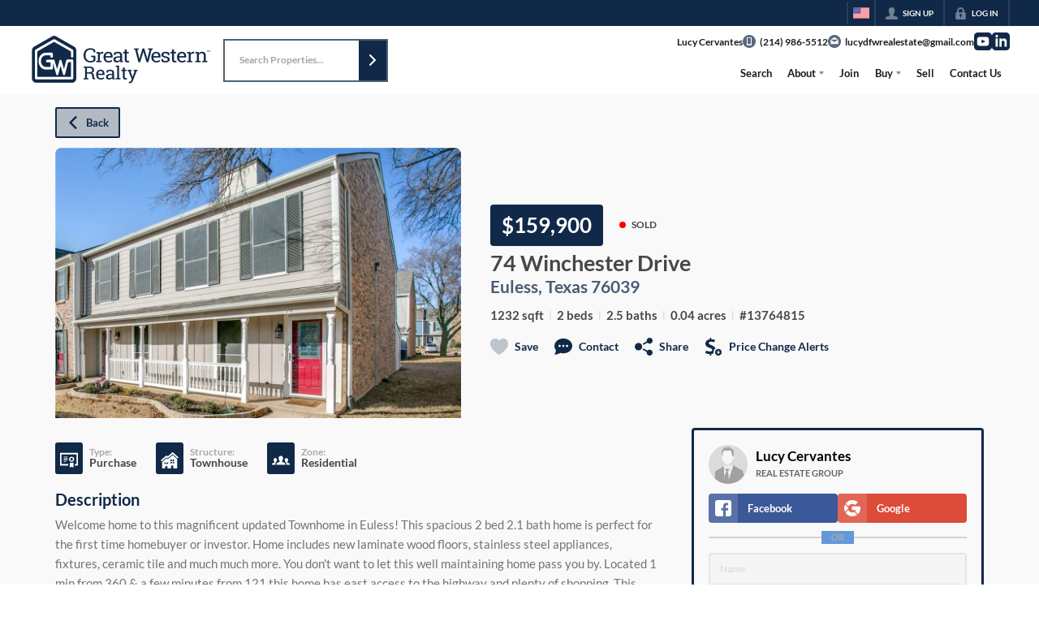

--- FILE ---
content_type: application/javascript
request_url: https://closehackstatic.com/_next/static/chunks/45617-defdff2b552657dd.js
body_size: 15604
content:
"use strict";(self.webpackChunk_N_E=self.webpackChunk_N_E||[]).push([[45617,62359,84740],{2625:(e,t,i)=>{i.d(t,{FL:()=>$,UW:()=>w,Us:()=>_,yo:()=>R,yW:()=>j,Hp:()=>N});var n=i(61975),o=i(71450),r=i(95155),a=i(20063),l=i(30218),s=i(51517),c=i(21173),d=i(17),u=i(75848),p=i(18054),h=i(59466),f=i(81897),g=l.Ay.header.withConfig({componentId:"sc-6dce40aa-0"})(["h4{font-size:24px;font-weight:600;line-height:120%;}p{font-size:14px;opacity:0.8;margin-top:2px;}"]),m=l.Ay.div.withConfig({componentId:"sc-6dce40aa-1"})([".swift_state_login_links{padding-top:8px;display:flex;align-items:center;position:relative;li{margin-right:8px;}span{font-size:12px;line-height:16px;background:white;margin-right:2px;font-weight:800;z-index:2;position:relative;color:#aaa;}a{font-size:12px;line-height:16px;background:white;font-weight:800;z-index:2;position:relative;color:#aaa;text-decoration:underline !important;&:hover{color:",";}}}.swift_state_login_or{margin-top:1rem;display:flex;justify-content:center;position:relative;span{font-size:12px;line-height:16px;background:white;padding:0 12px;font-weight:800;z-index:2;position:relative;color:#aaa;}&:after{content:'';display:block;position:absolute;left:0;right:0;height:2px;background:#000;opacity:0.15;top:50%;margin-top:-1px;}}.swift_state_login_or{margin-top:1rem;display:flex;justify-content:center;position:relative;span{font-size:12px;line-height:16px;background:white;padding:0 12px;font-weight:800;z-index:2;position:relative;color:#aaa;}&:after{content:'';display:block;position:absolute;left:0;right:0;height:2px;background:#000;opacity:0.15;top:50%;margin-top:-1px;}}.swift_state_login_social{display:flex;align-items:stretch;gap:8px;> div{flex:1;display:flex;flex-direction:column;> span{flex:1;display:flex;flex-direction:column;> button{flex:1;}}}}"],function(e){return e.theme.color_primary});let _=function(e){var t=(0,d.o)().dispatch;(0,a.useRouter)();var i=(0,u.Ls)().fetcher;(0,c.q)();var l=(0,d.o)(),_=l.server,x=(l.server.website,l.client.login),b=function(){t((0,h.Dj)({login:null}))},v=!!(x&&Object.keys(x).includes("force"))&&!!x.force;return(0,r.jsx)(r.Fragment,{children:(0,r.jsxs)(s.A,{show:!!x,onHide:v?void 0:b,children:[(0,r.jsx)(s.A.Header,{closeButton:!v,children:(0,r.jsx)(g,{children:(0,r.jsxs)(r.Fragment,{children:[(0,r.jsx)("h4",{children:"Log In"}),(0,r.jsx)("p",{children:"Access your account below."})]})})}),(0,r.jsx)(s.A.Body,{children:(0,r.jsxs)(m,{children:[(0,r.jsxs)("div",{className:"swift_state_login_social",children:[(0,r.jsx)(p.A,{type:"facebook"}),(0,r.jsx)(p.A,{type:"google"})]}),(0,r.jsx)("div",{className:"swift_state_login_or",children:(0,r.jsx)("span",{children:"OR"})}),(0,r.jsx)(f.Ay,{onSubmit:function(e){return(0,n._)(function(){var n;return(0,o.YH)(this,function(o){switch(o.label){case 0:return e.username&&!e.login&&(e.login=e.username,delete e.username),[4,i.post("/handlers/auth/login",e)];case 1:if(console.log("_authLogin returned.",n=o.sent().data),n.return)t((0,h.bj)({auth:n.data})),b();else{if(!n.redirect)return[2,{error:n.message}];window.location.href=n.redirect}return[2]}})})()},resetOnSubmit:!1,inline:!0,fields:[{key:"website_id",type:"hidden",value:_.website&&_.website.id},{key:"username",type:"text",label:"Login",value:"",validate:!0,autoFocus:!0,flex:1},{key:"password",type:"password",label:"Password",value:"",validate:!0,flex:1},{key:"submit",type:"submit",icon:"key",color:"primary",label:"Log In"}]}),(0,r.jsxs)("ul",{className:"swift_state_login_links",children:[(0,r.jsx)("li",{children:(0,r.jsx)("a",{onClick:function(){return t((0,h.Dj)({login:null,forgot:{active:!0,force:v}}))},children:"Forgot Password"})}),(0,r.jsx)("li",{children:(0,r.jsx)("a",{onClick:function(){return t((0,h.Dj)({login:null,lead:{type:"buying",force:v}}))},children:"Create Account"})})]})]})})]})})};var x=i(22043),b=i(12115),v=l.Ay.header.withConfig({componentId:"sc-5f4b0f6-0"})(["h4{font-size:24px;font-weight:600;line-height:120%;}p{font-size:14px;opacity:0.8;margin-top:2px;}"]),y=l.Ay.div.withConfig({componentId:"sc-5f4b0f6-1"})([".swift_state_login_links{padding-top:8px;display:flex;align-items:center;position:relative;li{margin-right:8px;}span{font-size:12px;line-height:16px;background:white;margin-right:2px;font-weight:800;z-index:2;position:relative;color:#aaa;}a{font-size:12px;line-height:16px;background:white;font-weight:800;z-index:2;position:relative;color:#aaa;text-decoration:underline !important;&:hover{color:",";}}}.swift_state_login_or{margin-top:1rem;display:flex;justify-content:center;position:relative;span{font-size:12px;line-height:16px;background:white;padding:0 12px;font-weight:800;z-index:2;position:relative;color:#aaa;}&:after{content:'';display:block;position:absolute;left:0;right:0;height:2px;background:#000;opacity:0.15;top:50%;margin-top:-1px;}}.swift_state_login_social{margin-top:1rem;margin:12px auto 0;button{margin-top:0.5rem;}}"],function(e){return e.theme.color_primary});let w=function(e){var t=(0,d.o)().server,i=(0,u.Ls)().fetcher,l=e.forgot;e.website;var c=(0,d.o)().dispatch,p=(0,a.useRouter)(),g=(0,x._)((0,b.useState)("reset"),2),m=g[0],_=g[1],w=!!(l&&Object.keys(l).includes("force"))&&!!l.force;return(0,r.jsxs)(s.A,{show:!!l,onHide:w?void 0:function(){c((0,h.Dj)({forgot:null}))},children:[(0,r.jsx)(s.A.Header,{closeButton:!w,children:(0,r.jsx)(s.A.Title,{children:(0,r.jsx)(v,{children:(0,r.jsxs)(r.Fragment,{children:[(0,r.jsx)("h4",{children:"Password Reset"}),(0,r.jsx)("p",{children:"Enter your email address or login to reset the password."})]})})})}),(0,r.jsx)(s.A.Body,{children:(0,r.jsxs)(y,{children:["reset"==m?(0,r.jsx)("div",{className:"module_login_simple_form",children:(0,r.jsx)(f.Ay,{onSubmit:function(e){return(0,n._)(function(){return(0,o.YH)(this,function(t){switch(t.label){case 0:return t.trys.push([0,2,,3]),[4,i.post("/handlers/auth/reset-request",e)];case 1:return 1==t.sent().data.result&&_("code"),[3,3];case 2:return t.sent(),[3,3];case 3:return[2]}})})()},inline:!0,fields:[{key:"website_id",type:"hidden",value:t.website&&t.website.id},{key:"email",type:"text",label:"Email or Username",value:"",validate:"email",autoFocus:!0,flex:1},{key:"submit",type:"submit",color:"primary",label:"Send Email"}]})}):"code"==m?(0,r.jsxs)("div",{className:"module_login_simple_form",children:[(0,r.jsxs)("header",{children:[(0,r.jsx)("h3",{children:"Password Reset"}),(0,r.jsx)("p",{children:"We emailed you a code if we found a matching account."})]}),(0,r.jsx)(f.Ay,{onSubmit:function(e){return(0,n._)(function(){var t;return(0,o.YH)(this,function(n){switch(n.label){case 0:return n.trys.push([0,2,,3]),[4,i.post("/handlers/auth/reset",e)];case 1:if(1!=(t=n.sent().data).result)return console.log("failed to reset password.",t),[2,{error:t.message}];return _("code"),c((0,h.bj)({auth:t.auth})),p.push("/"+t.auth.login.mode),[3,3];case 2:return n.sent(),[3,3];case 3:return[2]}})})()},fields:[{key:"website_id",type:"hidden",value:t.website&&t.website.id},{key:"token",type:"text",label:"Authorization Code (6 digits)",value:"",validate:!0,autoFocus:!0},{key:"password",type:"password",label:"New Password",value:"",validate:!0},{key:"submit",type:"submit",color:"primary",label:"Reset Password",cols:2},{key:"back",type:"button",label:"Back",color:"gray",onClick:function(){return _("reset")},cols:2}]})]}):"",(0,r.jsxs)("ul",{className:"swift_state_login_links",children:[(0,r.jsx)("li",{children:(0,r.jsx)("a",{onClick:function(){return c((0,h.Dj)({login:{active:!0,force:w},forgot:null}))},children:"Account Login"})}),(0,r.jsx)("li",{children:(0,r.jsx)("a",{onClick:function(){return c((0,h.Dj)({forgot:null,lead:{type:"buying",force:w}}))},children:"Create Account"})})]})]})})]})},j=function(e){var t=(0,d.o)().dispatch,i=e.modal;return(0,r.jsxs)(s.A,{show:i&&"video"===i.type,size:"lg",onHide:function(){return t((0,h.Dj)({modal:null}))},children:[(0,r.jsx)(s.A.Header,{closeButton:!0,children:(0,r.jsx)(s.A.Title,{})}),(0,r.jsx)(s.A.Body,{children:i&&i.url&&(0,r.jsx)("div",{className:"global_aspect_video",children:(0,r.jsx)("iframe",{width:"100%",height:"400px",src:i.url,frameBorder:"0",allow:"accelerometer; autoplay; clipboard-write; encrypted-media; gyroscope; picture-in-picture",allowFullScreen:!0,title:"Embedded Video",style:{position:"absolute",top:0,left:0,width:"100%",height:"100%"}})})})]})};var k=i(87922),C=i(82732),S=i(45849),A=i(45377),z=i(14087);i(2067);let N=function(e){(0,a.useRouter)();var t=(0,d.o)(),i=t.server,l=(i.type,i.styling,i.fonts,i.serv_secondary,i.auth),c=void 0===l?null:l,p=(i.dev_db_local,i.domain),g=i.auth,m=void 0===g?{}:g,_=(m.login,m.permissions),v=t.dispatch,y=(0,u.Ls)().fetcher,w=e.modal,j=(0,x._)((0,b.useState)(null),2),N=j[0],F=j[1],D=(0,x._)((0,b.useState)({creatable:1}),2),E=D[0];D[1],(0,b.useEffect)(function(){var e,t,i,r,a,l;(null==c?void 0:c.active)&&!N&&(["hacker","admin"].includes(null==c||null==(e=c.login)?void 0:e.mode)||(null==(t=c.websites)?void 0:t.length)>0&&(null==(r=c.websites)||null==(i=r[0])?void 0:i.is_admin)=="1"&&(null==(a=c.login)?void 0:a.mode)=="agent"&&(null==(l=_.granted)?void 0:l.includes("website_content_pages_write")))&&(0,n._)(function(){return(0,o.YH)(this,function(e){switch(e.label){case 0:return e.trys.push([0,2,,3]),[4,y.post("/handlers/website/modules-filter",E)];case 1:return F(e.sent().data.modules.data),[3,3];case 2:return console.log("ERROR",e.sent()),[3,3];case 3:return[2]}})})()},[c]);var P=(0,x._)((0,b.useState)(null),2),T=P[0],H=P[1],L=(0,x._)((0,b.useState)(null),2),R=L[0],$=L[1];(0,b.useEffect)(function(){var e;(null==c?void 0:c.active)&&["hacker","admin"].includes(null==c||null==(e=c.login)?void 0:e.mode)&&!T&&!R&&(0,n._)(function(){var e;return(0,o.YH)(this,function(t){switch(t.label){case 0:return t.trys.push([0,2,,3]),[4,y.post("/handlers/website/modules-init",{})];case 1:return H((e=t.sent().data).module_types),$(e.module_statuses),[3,3];case 2:return console.log("ERROR",t.sent()),[3,3];case 3:return[2]}})})()},[c]);var O=(0,x._)((0,b.useState)({action:"existing",active:!0,type:"test",variant:"",name:"",title:"",folder_name:"test",file_name:"",description:""}),2),I=O[0],B=O[1],M=(0,x._)((0,b.useState)(!1),2),Y=M[0],U=M[1];(0,b.useEffect)(function(){if(!N||!I.type||!I.variant)return void U(!1);U(N.some(function(e){return e.name===I.name}))},[I.name,N]);var V=(0,x._)((0,b.useState)(null),2),W=V[0],q=V[1],J=(0,x._)((0,b.useState)(null),2),G=J[0],Q=J[1],K=(0,x._)((0,b.useState)(null),2),X=(K[0],K[1]),Z=(0,x._)((0,b.useState)(!1),2),ee=(Z[0],Z[1]);(0,b.useEffect)(function(){W&&(0,n._)(function(){var e;return(0,o.YH)(this,function(t){switch(t.label){case 0:ee(!0),t.label=1;case 1:return t.trys.push([1,3,,4]),[4,y.post("/handlers/website/page-get",{website_page_id:W})];case 2:return console.log("DASH Pages",e=t.sent().data),Q(e.page),X(e.website),ee(!1),[3,4];case 3:return console.log("ERROR",t.sent()),[3,4];case 4:return[2]}})})()},[W]),(0,b.useEffect)(function(){(null==w?void 0:w.website_page_id)!=W&&q(null==w?void 0:w.website_page_id)},[null==w?void 0:w.website_page_id]);var et=function(){v((0,h.Dj)({modal:null}))};return(0,r.jsxs)(s.A,{show:(null==w?void 0:w.type)=="website_page_module_create",onHide:function(){return et()},size:"lg",children:[(0,r.jsx)(s.A.Header,{closeButton:!0,children:(0,r.jsx)(s.A.Title,{children:"Add Page Module"})}),(0,r.jsxs)(s.A.Body,{children:[null,(0,r.jsx)(f.Ay,{onSubmit:function(e){return(0,n._)(function(){var t,i,n,r,a,l;return(0,o.YH)(this,function(o){switch(o.label){case 0:console.log("pmcreate",e),o.label=1;case 1:if(o.trys.push([1,7,,8]),i=e.website_module_id,"create"!==(n=(0,S._)((0,C._)({},e),{website_page_id:w.website_page_id,folder_name:I.folder_name,file_name:I.file_name})).action)return[3,5];return[4,y.post("/handlers/website/module-create",n)];case 2:if(console.log("WebsiteModule created",r=o.sent().data),i=r.id,0===r.ok)return[2,{ok:0,error:r.message,message:r.message}];return[4,fetch("/api/admin/module-create",{method:"POST",headers:{"Content-Type":"application/json"},body:JSON.stringify(n)})];case 3:return[4,o.sent().json()];case 4:console.log("WebsiteModuleFiles created",o.sent()),B({action:"existing",active:!0,type:"detail",variant:"",name:"",title:"",folder_name:"detail",file_name:"",description:""}),o.label=5;case 5:return[4,y.post("/handlers/website/page-module-create",{website_page_id:w.website_page_id,website_module_id:i,name:n.name,location:n.location})];case 6:return console.log("DASH Page Module Created",a=o.sent().data),v((0,h.Dj)({modal:{type:"website_page_module_create",status:"success",module:null==(t=a.module)?void 0:t[0],location:n.location}})),l="/".concat((0,z.CP)(p)).concat(null==G?void 0:G.permalink),(0,z.SB)(l),"create"===n.action&&setTimeout(function(){window.location.reload()},1e3),[3,8];case 7:return console.log("ERROR",o.sent()),[3,8];case 8:return[2]}})})()},onFieldUpdate:function(e,t){["action","active","description"].includes(e)&&B(function(i){return(0,S._)((0,C._)({},i),(0,k._)({},e,t))})},resetOnSubmit:!1,fieldCols:12,fields:(0,A._)([{key:"action",value:"existing",type:"hidden"}]).concat([{key:"website_module_id",value:"",autoFocus:!0,values:(0,A._)(N?N.map(function(e){return{name:(e.title||e.name)+("published"!=e.status_name?" ("+e.status_name+")":""),url_image:e.image,url_link:"https://dash.closehack.com/module-preview?website_module_id="+e.id,url_label:"Preview",value:e.id}}):[]),validate:!0,type:"image-select-rich",label:"Type",gate:[{field:"action",value:"existing"}]},{key:"name",type:"text",label:"Name (optional)",cols:G&&G.modules&&G.modules.length>0?6:12,gate:[{field:"action",value:"existing"}]},{key:"website_module_create_group",type:"group",groupOpen:!0,fields:[{key:"active",type:"checkbox",label:"Active",value:I.active,cols:12},{key:"type",value:I.type,values:T&&T.map(function(e){return{name:e.name,value:e.name}}),validate:!0,autoFocus:!0,type:"select-rich",label:"Type",cols:6,onChange:function(e){B((0,S._)((0,C._)({},I),{type:e,name:(e+" "+I.variant).toLowerCase().replace(/_+/g," ").replace(/  +/g," ").replace(/ /g," ").replace(/[^\w-]+/g," ").split(" ").map(function(e){return e?e[0].toUpperCase()+e.substring(1):null}).join(""),folder_name:e.toLowerCase().replace(/_+/g,"-").replace(/  +/g,"-").replace(/ /g,"-").replace(/[^\w-]+/g,"-"),file_name:(I.type+" "+e).toLowerCase().replace(/  +/g," ").replace(/ /g,"-").replace(/[^\w-]+/g,"")}))}},{key:"variant",value:I.variant,validate:!0,type:"text",label:"Variant",cols:6,onChange:function(e){B((0,S._)((0,C._)({},I),{variant:e,name:(I.type+" "+e).toLowerCase().replace(/_+/g," ").replace(/  +/g," ").replace(/ /g," ").replace(/[^\w-]+/g," ").split(" ").map(function(e){return e?e[0].toUpperCase()+e.substring(1):null}).join(""),file_name:e.toLowerCase().replace(/  +/g," ").replace(/ /g,"-").replace(/[^\w-]+/g,"")}))}}].concat((0,A._)(Y?[{key:"duplicate-warning",type:"label",label:"⚠️ WARNING: A module with this name already exists!",cols:12}]:[]),[{key:"name",value:I.name,validate:!0,type:"text",label:"Module Name",disabled:!0,cols:6},{key:"file_name-display",value:"/modules/"+I.folder_name+"/"+I.file_name+".tsx",validate:!0,type:"text",label:"Module Filename",disabled:!0,cols:6},{key:"website_module_status_id",type:"radio",emptyValue:!1,label:"Status",value:"1",cols:6,values:R&&R.map(function(e){return{name:e.name,value:e.id}})},{key:"description",label:"Description",value:I.description,type:"textarea",cols:6},{key:"website_module_create_standard_group",type:"group",groupOpen:!0,theme:"blank",cols:6,fieldCols:12,fields:[{key:"content_enabled",label:"Standard Content Enabled",value:1,type:"checkbox",sublabel:"Enables properties for main content of the module",cols:12},{key:"buttons_enabled",label:"Standard Buttons Enabled",value:1,type:"checkbox",sublabel:"Enables properties for buttons for the module",cols:12},{key:"contain_enabled",label:"Standard Container Enabled",value:0,type:"checkbox",sublabel:"Enables properties for size, position, and background",cols:12}]},{key:"image_mockup",type:"file",label:"Mockup Image",url:"/handlers/website/upload",path:"/website_modules_mockup",value:"",library:!0,maxFiles:1,cols:6}]),label:"Create Website Module",gate:[{field:"action",value:"create"}]}],(0,A._)(G&&G.modules&&G.modules.length>0?[{key:"location",type:"select",label:"Location",value:"top",emptyValue:!1,cols:6,values:[{name:"Top of Page",value:"top"}].concat((0,A._)(G&&G.modules?G.modules.filter(function(e){return"1"==e.active}).map(function(e){return{name:"After "+e.name+("0"==e.active?" (inactive)":""),value:e.id}}):[]),[{name:"Bottom of Page",value:"bottom"}])}]:[])),buttonsSticky:!0,buttons:[{key:"submit",type:"submit",color:"primary",label:"Create",size:"small",icon:"submit"},{key:"cancel",type:"button",color:"gray",fillType:"light",label:"Close",size:"small",icon:"x",onClick:function(){return et()}}]})]})]})};var F=i(39422),D=i(46010),E=i(89091),P=i(84627),T=i(43646),H=l.Ay.div.withConfig({componentId:"sc-63f7faca-0"})(["&.toolbar{padding:0;}&.body{padding:12px !important;}.media_picker_toolbar{display:flex;justify-content:space-between;align-items:center;gap:1rem;padding:0.5rem 1rem;background:var(--dash-bg-light-03,#f9fafb);border-bottom:1px solid var(--dash-border,#e5e7eb);}.media_picker_toolbar_left{display:flex;align-items:center;gap:0.75rem;flex:1;}.media_picker_search{flex:1;max-width:400px;position:relative;input{width:100%;padding:0.5rem 2.5rem 0.5rem 0.75rem;border:1px solid var(--dash-border,#d1d5db);border-radius:6px;font-size:0.875rem;transition:all 0.2s;background:var(--dash-bg,white);color:var(--dash-text,#1e1e1e);&:focus{outline:none;border-color:#3b82f6;box-shadow:0 0 0 3px rgba(59,130,246,0.1);}&::placeholder{color:var(--dash-text-subtle,#9ca3af);}}.search_icon{position:absolute;right:0.75rem;top:50%;transform:translateY(-50%);color:var(--dash-icon,#9ca3af);pointer-events:none;}}.media_picker_type_filter{select{padding:0.5rem 0.75rem;border:1px solid var(--dash-border,#d1d5db);border-radius:6px;font-size:0.875rem;background:var(--dash-bg,white);color:var(--dash-text,#374151);cursor:pointer;transition:all 0.2s;font-weight:500;&:hover{border-color:var(--dash-icon,#9ca3af);}&:focus{outline:none;border-color:#3b82f6;box-shadow:0 0 0 3px rgba(59,130,246,0.1);}}}.media_picker_views{display:flex;gap:0.25rem;background:var(--dash-bg-light-06,#f3f4f6);border-radius:6px;padding:0.25rem;button{i{width:13px;height:13px;}}}.media_picker_view_button{padding:0.5rem 0.75rem;border:none;background:transparent;border-radius:4px;cursor:pointer;font-weight:800;font-size:0.75rem;color:var(--dash-text-subtle,#6b7280);transition:all 0.2s;&:hover{background:var(--dash-bg-dark-03,#e5e7eb);color:var(--dash-text,#374151);}&.active{background:var(--dash-bg,white);color:var(--dash-text,#1f2937);box-shadow:0 1px 2px rgba(0,0,0,0.05);}}.media_picker_grid{display:grid;gap:12px;padding:12px;position:relative;&.size-s{grid-template-columns:repeat(6,1fr);}&.size-m{grid-template-columns:repeat(4,1fr);}&.size-l{grid-template-columns:repeat(3,1fr);}}.media_picker_grid_overlay{position:absolute;top:0;left:0;right:0;bottom:0;background:var(--dash-bg-translucent,rgba(255,255,255,0.8));backdrop-filter:blur(2px);display:flex;align-items:center;justify-content:center;z-index:10;}.media_picker_item{cursor:pointer;border-radius:2px;overflow:hidden;border:2px solid transparent;transition:all 0.2s;background:var(--dash-bg-light-03,#f5f5f5);position:relative;&.selected{border:3px solid var(--dash-primary,#3b82f6);background:var(--dash-bg-light-06,#f3f4f6);}&:not(.selected):hover{border-color:var(--dash-border-hover,#93c5fd);transform:scale(1.02);}}.media_picker_upload_wrapper{display:flex;flex-direction:column;label{display:none;}> div{width:100%;max-width:100%;flex:1;display:flex;flex-direction:column;}._swift_drop_box{flex:1;}}.media_picker_item_image{position:relative;padding-bottom:100%;overflow:hidden;img{position:absolute;top:0;left:0;width:100%;height:100%;object-fit:cover;&.portrait{object-fit:contain;background:var(--dash-bg,#fff);}}.media_picker_item_icon{position:absolute;top:0;left:0;width:100%;height:100%;display:flex;align-items:center;justify-content:center;background:var(--dash-bg-light-06,#fafafa);i{width:48px;height:48px;background:var(--dash-text-subtle,#9ca3af);}}}.media_picker_item_overlay{position:absolute;bottom:6px;right:6px;padding:4px 8px;background:rgba(0,0,0,0.65);color:white;font-size:10px;font-weight:700;line-height:1;border-radius:4px;z-index:1;pointer-events:none;backdrop-filter:blur(4px);-webkit-font-smoothing:antialiased;}.media_picker_item_checkmark{position:absolute;top:8px;right:8px;width:28px;height:28px;background:#3b82f6;border-radius:50%;display:flex;align-items:center;justify-content:center;color:white;cursor:pointer;transition:all 0.2s;z-index:2;box-shadow:0 2px 8px rgba(0,0,0,0.15);&:hover{background:#2563eb;transform:scale(1.1);}i{width:16px;height:16px;background:white;}}.media_picker_item_delete{position:absolute;top:8px;left:8px;width:28px;height:28px;background:#ef4444;border-radius:50%;display:flex;align-items:center;justify-content:center;color:white;cursor:pointer;transition:all 0.2s;z-index:2;box-shadow:0 2px 8px rgba(0,0,0,0.15);opacity:0;&:hover{background:#dc2626;transform:scale(1.1);}i{width:14px;height:14px;background:white;}}.media_picker_item:hover .media_picker_item_delete{opacity:1;}.media_picker_item_info{padding:0.5rem;font-size:0.875rem;}.media_picker_item_name{overflow:hidden;text-overflow:ellipsis;white-space:nowrap;font-weight:600;font-size:12px;-webkit-font-smoothing:antialiased;color:var(--dash-text,#1f2937);}.media_picker_item_size{font-size:11px;opacity:0.6;margin-top:1px;}.media_picker_item_meta{display:flex;flex-wrap:wrap;gap:6px;margin-top:2px;font-size:11px;color:var(--dash-text-subtle,#6b7280);line-height:1.2;span{white-space:nowrap;&:not(:last-child)::after{content:'•';margin-left:6px;opacity:0.5;}}}.media_picker_empty{padding:3rem 1rem;text-align:center;color:#666;}.media_picker_loading{padding:1rem;}.media_picker_selection_toolbar{position:sticky;bottom:0;left:0;right:0;background:var(--dash-bg,white);border-top:1px solid var(--dash-border,#e5e7eb);padding:12px;margin:0;z-index:10;box-shadow:0 -2px 10px rgba(0,0,0,0.05);}.selection_toolbar_content{display:flex;align-items:center;gap:12px;}.selection_toolbar_preview{width:60px;height:60px;border-radius:6px;overflow:hidden;flex-shrink:0;background:var(--dash-bg-light-03,#f5f5f5);border:2px solid var(--dash-border,#e5e7eb);img{width:100%;height:100%;object-fit:cover;}}.selection_toolbar_info{flex:1;min-width:0;}.selection_toolbar_name{font-weight:600;font-size:0.875rem;color:var(--dash-text,#1f2937);overflow:hidden;text-overflow:ellipsis;white-space:nowrap;margin-bottom:4px;cursor:text;border-radius:3px;padding:2px 4px;margin:-2px -4px 2px -4px;transition:background 0.15s;&:hover{background:var(--dash-bg-light-06,#f3f4f6);}&:focus{outline:2px solid #3b82f6;outline-offset:0;background:var(--dash-bg,white);}}.selection_toolbar_meta{font-size:0.75rem;color:var(--dash-text-muted,#6b7280);}.selection_toolbar_clear{padding:8px;background:var(--dash-bg-light-06,#f3f4f6);border:1px solid var(--dash-border,#d1d5db);border-radius:6px;cursor:pointer;transition:all 0.2s;display:flex;align-items:center;justify-content:center;flex-shrink:0;&:hover{background:var(--dash-bg-dark-03,#e5e7eb);border-color:var(--dash-text-subtle,#9ca3af);}i{width:12px;height:12px;color:var(--dash-text-muted,#6b7280);}}"]),L=i(83112);let R=function(e){var t=function(e){return(0,n._)(function(){var e,t;return(0,o.YH)(this,function(i){switch(i.label){case 0:console.log("fetchMediaLibrary called",(0,S._)((0,C._)({},k),{websiteId:null==c?void 0:c.id})),y?M(!0):O(!0),i.label=1;case 1:return i.trys.push([1,3,4,5]),console.log("fetching from /handlers/website/medias-filter"),console.log("fetch params:",e=(0,S._)((0,C._)({},k),{website_id:null==c?void 0:c.id})),[4,p.post("/handlers/website/medias-filter",e)];case 2:return console.log("media library fetched",t=i.sent().data),w((null==t?void 0:t.medias)||[]),[3,5];case 3:return console.error("Failed to fetch media library",i.sent()),w([]),[3,5];case 4:return O(!1),M(!1),[7];case 5:return[2]}})})()},i=(0,d.o)(),a=i.dispatch,l=i.client,c=i.server.website,p=(0,u.Ls)().fetcher,f=null==l?void 0:l.media_picker,g=(0,x._)((0,b.useState)([]),2),m=g[0],_=g[1],v=(0,x._)((0,b.useState)(null),2),y=v[0],w=v[1],j=(0,x._)((0,b.useState)({limit:100,offset:0,type:""}),2),k=j[0],N=j[1],R=(0,x._)((0,b.useState)(!1),2),$=R[0],O=R[1],I=(0,x._)((0,b.useState)(!1),2),B=I[0],M=I[1],Y=(0,x._)((0,b.useState)("m"),2),U=Y[0],V=Y[1],W=(0,x._)((0,b.useState)(""),2),q=W[0],J=W[1],G=(0,b.useRef)(null),Q=(0,x._)((0,b.useState)([]),2),K=Q[0],X=Q[1],Z=(0,x._)((0,b.useState)(null),2),ee=Z[0],et=Z[1],ei=(0,x._)((0,b.useState)([]),2),en=ei[0],eo=ei[1];(0,b.useEffect)(function(){return function(){G.current&&clearTimeout(G.current)}},[]),(0,b.useEffect)(function(){K.length>0&&es(K)},[K]),(0,b.useEffect)(function(){var e=(null==f?void 0:f.open)===!0;e?t():e||(w(null),_([]))},[null==f?void 0:f.open,k]);var er=(null==f?void 0:f.maxFiles)||null;(0,b.useEffect)(function(){var e=(null==f?void 0:f.open)===!0;e&&f.initialValue&&Array.isArray(f.initialValue)&&f.initialValue.length>0?0===m.length&&(_(f.initialValue),eo(f.initialValue.map(function(e){return String(e.id)}))):e||eo([])},[null==f?void 0:f.open]);var ea=function(e){m.some(function(t){return String(t.id)===String(e.id)})||(1===er?_([e]):_((0,A._)(m).concat([e])))},el=function(e,t){e.stopPropagation(),_(m.filter(function(e){return String(e.id)!==String(t.id)}))},es=function(e){return(0,n._)(function(){var i,n,r,a;return(0,o.YH)(this,function(o){switch(o.label){case 0:if(console.log("File uploaded",e),!(e.length>0))return[3,5];i=e[0],o.label=1;case 1:return o.trys.push([1,4,,5]),n={website_id:null==c?void 0:c.id,filename:i.filename,type:i.type,extension:i.extension,size:i.size,file:i.file,name:i.name,width:i.width,height:i.height,aspect:i.aspect,url:i.url},[4,p.post("/handlers/website/media-create",n)];case 2:return r=o.sent().data,X([]),[4,t(q)];case 3:return o.sent(),(null==r?void 0:r.media)&&(a={id:r.media,website_id:null==c?void 0:c.id,name:i.name,filename:i.filename,type:i.type,extension:i.extension,size:i.size,width:i.width,height:i.height,aspect:i.aspect,url:i.url,url_sm:i.url,url_lg:i.url},1===er?_([a]):_(function(e){return(0,A._)(e).concat([a])})),[3,5];case 4:return console.error("Failed to create media",o.sent()),[3,5];case 5:return[2]}})})()},ec=function(){_([]),a((0,h.Dj)({media_picker:null}))};return(0,r.jsxs)(r.Fragment,{children:[(0,r.jsxs)(s.A,{show:(null==f?void 0:f.open)===!0,size:"xl",onHide:ec,children:[(0,r.jsx)(s.A.Header,{closeButton:!0,children:(0,r.jsxs)("div",{children:[(0,r.jsx)(s.A.Title,{children:"Media Library"}),!$&&(null==y?void 0:y.data)&&(0,r.jsxs)("div",{style:{fontSize:"0.875rem",color:"#6b7280",marginTop:"-1px"},children:[null==y?void 0:y.total," ",(null==y?void 0:y.total)===1?"item":"items"," in library"]})]})}),!$&&y&&(0,r.jsx)(H,{className:"toolbar",children:(0,r.jsxs)("div",{className:"media_picker_toolbar",children:[(0,r.jsxs)("div",{className:"media_picker_toolbar_left",children:[(0,r.jsxs)("div",{className:"media_picker_search",children:[(0,r.jsx)("input",{type:"text",placeholder:"Search media...",value:q,onChange:function(e){var t=e.target.value;J(t),G.current&&clearTimeout(G.current),G.current=setTimeout(function(){N((0,S._)((0,C._)({},k),{search:t,offset:0}))},500)}}),(0,r.jsx)(D.A,{i:"search",className:"search_icon"})]}),(0,r.jsx)("div",{className:"media_picker_type_filter",children:(0,r.jsxs)("select",{value:k.type,onChange:function(e){console.log(e.target.value),N((0,S._)((0,C._)({},k),{type:e.target.value,offset:0}))},children:[(0,r.jsx)("option",{value:"",children:"All Types"}),L.oV.map(function(e){return(0,r.jsx)("option",{value:e.value,children:e.name},e.value)})]})})]}),(0,r.jsxs)("div",{className:"media_picker_views",children:[(0,r.jsx)("button",{className:"media_picker_view_button ".concat("s"===U?"active":""),onClick:function(){return V("s")},children:(0,r.jsx)(D.A,{i:"grid_four"})}),(0,r.jsx)("button",{className:"media_picker_view_button ".concat("m"===U?"active":""),onClick:function(){return V("m")},children:(0,r.jsx)(D.A,{i:"grid_three"})}),(0,r.jsx)("button",{className:"media_picker_view_button ".concat("l"===U?"active":""),onClick:function(){return V("l")},children:(0,r.jsx)(D.A,{i:"grid_two"})})]})]})}),(0,r.jsx)(s.A.Body,{style:{padding:0},children:(0,r.jsx)(H,{className:"body",children:$||!y?(0,r.jsx)("div",{className:"media_picker_loading",children:(0,r.jsx)(E.A,{height:400,isDash:!0})}):(0,r.jsxs)(r.Fragment,{children:[(0,r.jsxs)("div",{className:"media_picker_grid size-".concat(U),children:[B&&(0,r.jsx)("div",{className:"media_picker_grid_overlay",children:(0,r.jsx)(E.A,{height:200,isDash:!0})}),(0,r.jsx)("div",{className:"media_picker_upload_wrapper",children:(0,r.jsx)(P.default,{name:"media_picker_upload",files:K,setFiles:X,url:"/handlers/website/upload",path:"/website_medias/".concat(null==c?void 0:c.id),maxFiles:1,label:"",size:"compact",autoReset:!0},"media_picker_upload")}),null==y?void 0:y.data.sort(function(e,t){var i=en.includes(String(e.id)),n=en.includes(String(t.id));return i&&!n?-1:!i&&n?1:0}).map(function(e){var t=m.some(function(t){return String(t.id)===String(e.id)}),i=[];if(e.size&&i.push((0,z.v7)(e.size)),e.date_created){var n=new Date(e.date_created);i.push(n.toLocaleDateString())}var o=[];e.type&&o.push(e.type.toUpperCase()),e.width&&e.height&&o.push("".concat(e.width,"\xd7").concat(e.height));var a=o.join(" | ");return(0,r.jsxs)("div",{onClick:function(){return ea(e)},className:"media_picker_item ".concat(t?"selected":""),children:[(0,r.jsxs)("div",{className:"media_picker_item_image",children:["photo"===e.type||"svg"===e.type||"image"===e.type?(0,r.jsx)("img",{src:e.url_sm||e.url,alt:e.name,className:e.height>e.width?"portrait":""}):(0,r.jsx)("div",{className:"media_picker_item_icon",children:(0,r.jsx)(D.A,{i:"document"})}),a&&(0,r.jsx)("div",{className:"media_picker_item_overlay",children:a}),t&&(0,r.jsx)(r.Fragment,{children:(0,r.jsx)("div",{className:"media_picker_item_checkmark",onClick:function(t){return el(t,e)},children:(0,r.jsx)(D.A,{i:"check"})})}),(0,r.jsx)("div",{className:"media_picker_item_delete",onClick:function(t){t.stopPropagation(),et(e)},title:"Delete media",children:(0,r.jsx)(D.A,{i:"trash"})})]}),(0,r.jsxs)("div",{className:"media_picker_item_info",children:[(0,r.jsx)("div",{className:"media_picker_item_name",children:e.name}),(0,r.jsxs)("div",{className:"media_picker_item_meta",children:[i.map(function(e,t){return(0,r.jsx)("span",{children:e},t)}),e.url&&(0,r.jsx)("a",{href:e.url,target:"_blank",rel:"noopener noreferrer",onClick:function(e){return e.stopPropagation()},style:{textDecoration:"underline"},children:"raw"}),e.url_lg&&(0,r.jsx)("a",{href:e.url_lg,target:"_blank",rel:"noopener noreferrer",onClick:function(e){return e.stopPropagation()},style:{textDecoration:"underline"},children:"large"}),e.url_sm&&(0,r.jsx)("a",{href:e.url_sm,target:"_blank",rel:"noopener noreferrer",onClick:function(e){return e.stopPropagation()},style:{textDecoration:"underline"},children:"small"})]})]})]},e.id)})]}),m.length>0&&(0,r.jsx)("div",{className:"media_picker_selection_toolbar",children:(0,r.jsxs)("div",{className:"selection_toolbar_content",children:[(0,r.jsx)("div",{className:"selection_toolbar_preview",children:(0,r.jsx)("img",{src:m[m.length-1].url_sm||m[m.length-1].url,alt:"Selected"})}),(0,r.jsxs)("div",{className:"selection_toolbar_info",children:[(0,r.jsx)("div",{className:"selection_toolbar_name",contentEditable:!0,suppressContentEditableWarning:!0,onBlur:function(e){var i,r=e.currentTarget.textContent;i=m[m.length-1],(0,n._)(function(){return(0,o.YH)(this,function(e){switch(e.label){case 0:if(r===i.name||!r.trim())return[2];e.label=1;case 1:return e.trys.push([1,3,,4]),[4,p.post("/handlers/website/media-update",{id:i.id,website_id:i.website_id,name:r.trim()})];case 2:return e.sent(),t(),console.log("Media name updated successfully"),[3,4];case 3:return console.error("Failed to update media name",e.sent()),[3,4];case 4:return[2]}})})()},onKeyDown:function(e){"Enter"===e.key&&(e.preventDefault(),e.currentTarget.blur())},children:m[m.length-1].name}),(0,r.jsxs)("div",{className:"selection_toolbar_meta",children:[m.length>1?"".concat(m.length," items selected"):"1 item selected"," ","• ",(0,z.v7)(m[m.length-1].size)]})]}),(0,r.jsx)("button",{className:"selection_toolbar_clear",onClick:function(){return _([])},title:"Clear all selections",children:(0,r.jsx)(D.A,{i:"x"})})]})})]})})}),(0,r.jsxs)(s.A.Footer,{style:{padding:"12px 18px"},children:[(0,r.jsxs)(F.default,{icon:"check",onClick:function(){if((null==f?void 0:f.onSelect)&&m.length>0){var e=m.map(function(e){return{id:e.id,name:e.name,url:e.url,url_lg:e.url_lg,url_sm:e.url_sm,ext:e.ext,size:e.size,from_library:!0}});f.onSelect(1===er?e[0]:e)}ec()},color:"primary",disabled:0===m.length,size:"xsmall",children:["Select ",m.length>0?"(".concat(m.length,")"):""]}),(0,r.jsx)(F.default,{icon:"x",onClick:ec,color:"gray",fillType:"light",size:"xsmall",children:"Cancel"})]})]}),(0,r.jsx)(T.A,{show:null!==ee,onSuccess:function(){return(0,n._)(function(){return(0,o.YH)(this,function(e){switch(e.label){case 0:return e.trys.push([0,3,,4]),[4,p.post("/handlers/website/media-delete",{website_media_id:ee.id})];case 1:return e.sent(),console.log("Media deleted successfully"),_(m.filter(function(e){return String(e.id)!==String(ee.id)})),[4,t(q)];case 2:return e.sent(),et(null),[3,4];case 3:return console.error("Failed to delete media",e.sent()),et(null),[3,4];case 4:return[2]}})})()},onFailure:function(){return et(null)},title:"Delete Media?",prompt:(0,r.jsxs)("p",{children:["Are you sure you want to ",(0,r.jsx)("strong",{children:"delete"}),' "',null==ee?void 0:ee.name,'"? This action cannot be undone.']})})]})};var $=function(e){var t=e.modal,i=(0,d.o)().dispatch,l=(0,d.o)().server.domain,c=(0,u.Ls)().fetcher,p=(0,x._)((0,b.useState)(!1),2),f=p[0],g=p[1],m=(0,a.usePathname)(),_="/".concat((0,z.CP)(l)).concat(m),v=null==t?void 0:t.resource_type,y=null==t?void 0:t.resource_id,w=null==t?void 0:t.action,j=function(){switch(v){case"website_page":return"Page";case"website_module":return"Module";case"website_page_module":return"Page Module";default:return"Resource"}},k=function(){return"push"===w?"Push to Prod":"Pull from Prod"},C=function(){i((0,h.Dj)({modal:null}))};return(0,r.jsxs)(s.A,{show:(null==t?void 0:t.type)=="dev_local_migrate_confirm",onHide:function(){return C()},children:[(0,r.jsx)(s.A.Header,{closeButton:!0,children:(0,r.jsxs)(s.A.Title,{children:[j(),": ",k()]})}),(0,r.jsx)(s.A.Body,{children:(0,r.jsxs)("p",{children:["Are you sure you want to ","push"===w?"push":"pull"," this ",j().toLowerCase()," ","push"===w?"to":"from"," ","the production database, possibly overwriting existing data?"]})}),(0,r.jsxs)(s.A.Footer,{children:[(0,r.jsx)(F.default,{size:"small",icon:"push"===w?"upload":"download",onClick:function(){return(0,n._)(function(){var e,t;return(0,o.YH)(this,function(n){switch(n.label){case 0:if(!v||!y||!w)return[2];g(!0),n.label=1;case 1:return n.trys.push([1,4,5,6]),[4,c.post("/handlers/admin/dev/local-migrate",{resource_type:v,resource_id:y,action:w})];case 2:e=n.sent().data,console.log("".concat(v," ").concat(w," completed"),e),(0,z.SB)(_),window.location.reload(),i((0,h.Dj)({modal:null}));try{fetch("https://dash.closehack.com/handlers/front/cache/data-flush",{method:"POST",headers:{"Content-Type":"application/json"},body:JSON.stringify({})}).then(function(e){return e.json()}).then(function(e){try{var t,i=null!=(t=null==e?void 0:e.permalink)?t:"/",n="/".concat((0,z.CP)(l)).concat(i);fetch("https://dash.closehack.com/api/revalidate",{method:"POST",headers:{"Content-Type":"application/json"},body:JSON.stringify({path:n})})}catch(e){console.log("handleCacheFlushDataCache error",e)}console.log("handleCacheFlushDataCache",e)}).catch(function(e){console.log("handleCacheFlushDataCache error",e)}).data}catch(e){console.log("handleCacheFlushDataCache error",e)}return[4,res.json()];case 3:return[2,n.sent()];case 4:return t=n.sent(),console.error("handle".concat(w," error"),t),[3,6];case 5:return g(!1),[7];case 6:return[2]}})})()},color:"primary",loading:f,disabled:f,children:k()}),(0,r.jsx)(F.default,{size:"small",onClick:C,icon:"x",color:"gray",fillType:"light",disabled:f,children:"Cancel"})]})]})}},18054:(e,t,i)=>{i.d(t,{A:()=>g});var n=i(82732),o=i(45849),r=i(95155),a=i(13490),l=i(20063),s=i(11068),c=i.n(s),d=i(98084),u=i(30218),p=i(46010),h=i(17),f=u.Ay.div.withConfig({componentId:"sc-3b6403f7-0"})([".swift-social-button{width:100%;display:flex;align-items:center;justify-content:center;font-size:14px;font-weight:800;border-radius:4px;color:white;cursor:pointer;border:none;outline:none;background-color:",";&:hover{opacity:0.9;}&.facebook{background-color:#3b5998 !important;}&.google{background-color:#dd4b39 !important;}.swift-social-button-icon{padding:8px;display:flex;align-items:center;justify-content:center;background-color:rgba(255,255,255,0.15);border-radius:4px 0 0 4px;}.swift-social-button-text{padding:8px 12px;display:flex;align-items:center;justify-content:flex-start;width:100%;span{font-size:13px;font-weight:800;-webkit-font-smoothing:antialiased;}}}"],function(e){return e.bgColor||"#ccc"});let g=function(e){var t=e.type,i=e.name,s=void 0===i?null:i,u=e.method,g=e.onSuccess,m=void 0===g?function(){}:g,_=e.onFailure,x=void 0===_?function(){}:_,b=(0,h.o)().server.domain,v=function(e){console.log("".concat(t," login success:"),e),m&&m((0,o._)((0,n._)({},e),{provider:t}))},y=function(e){console.error("".concat(t," login failure:"),e),x&&x(e)},w=(0,l.usePathname)(),j="https://".concat(b).concat(w),k=b&&b.includes(".local")?"":"https://api.closehack.com";if("redirect"===(void 0===u?"redirect":u)){if("google"===t)return(0,r.jsx)(f,{children:(0,r.jsxs)(a.A,{href:"".concat(k,"/handlers/auth/login-social-oauth-google?returnUrl=").concat(j),className:"swift-social-button google",children:[(0,r.jsx)("div",{className:"swift-social-button-icon",children:(0,r.jsx)(p.A,{i:"social_google_simple",width:"20px",color:"white"})}),(0,r.jsx)("div",{className:"swift-social-button-text",children:(0,r.jsx)("span",{children:s||"Login with Google"})})]})});if("facebook"===t)return(0,r.jsx)(f,{children:(0,r.jsxs)(a.A,{href:"".concat(k,"/handlers/auth/login-social-oauth-facebook?returnUrl=").concat(j),className:"swift-social-button facebook",children:[(0,r.jsx)("div",{className:"swift-social-button-icon",children:(0,r.jsx)(p.A,{i:"social_facebook_simple",width:"20px",color:"white"})}),(0,r.jsx)("div",{className:"swift-social-button-text",children:(0,r.jsx)("span",{children:s||"Login with Facebook"})})]})})}return"facebook"===t?(0,r.jsx)(f,{children:(0,r.jsx)(c(),{appId:"1201434673663532",fields:"name,email,picture",callback:v,onFailure:y,render:function(e){var t=e.onClick,i=e.disabled;return(0,r.jsxs)("button",{className:"swift-social-button facebook",onClick:t,disabled:i,children:[(0,r.jsx)("div",{className:"swift-social-button-icon",children:(0,r.jsx)(p.A,{i:"social_facebook_simple",width:"20px",color:"white"})}),(0,r.jsx)("div",{className:"swift-social-button-text",children:(0,r.jsx)("span",{children:"Login with Facebook"})})]})}})}):"google"===t?(0,r.jsx)(f,{children:(0,r.jsx)(d.GoogleLogin,{clientId:"350111014864-ip669pb1760ilbb4lh70211cea05j1ep.apps.googleusercontent.com",onSuccess:v,onFailure:y,cookiePolicy:"single_host_origin",render:function(e){var t=e.onClick,i=e.disabled;return(0,r.jsxs)("button",{className:"swift-social-button google",onClick:t,disabled:i,children:[(0,r.jsx)("div",{className:"swift-social-button-icon",children:(0,r.jsx)(p.A,{i:"social_google_simple",width:"20px",color:"white"})}),(0,r.jsx)("div",{className:"swift-social-button-text",children:(0,r.jsx)("span",{children:"Login with Google"})})]})}})}):null}},21173:(e,t,i)=>{i.d(t,{q:()=>l});var n=i(95125),o=i(12115),r=n.A.create(),a=(0,o.createContext)(r),l=function(){return(0,o.useContext)(a)}},62359:(e,t,i)=>{i.d(t,{A:()=>d});var n=i(22043),o=i(95155),r=i(12115),a=i(39422),l=i(46010),s=i(30218).Ay.div.withConfig({componentId:"sc-a54d438a-0"})(["button{margin-top:18px;}.swift_read_more_trigger{margin-top:8px;color:var(--dash-text);cursor:pointer;display:flex;align-items:center;gap:6px;> span{font-size:10px;font-weight:800;text-decoration:underline;}}"," "," ",""],function(e){return e.$linkColor&&"\n        .swift_read_more_content a {\n            color: ".concat(e.$linkColor,";\n            text-decoration: underline;\n        }\n    ")},function(e){return!e.$opened&&"\n		.swift_read_more_content {\n			max-height:".concat(e.$height,'px;\n			overflow:hidden;\n			position:relative;\n\n			&:after {\n				content:"";\n				display:block;\n				position:absolute;\n				bottom:0;\n				left:0;\n				right:0;\n				height:20%;\n				background: linear-gradient(0deg, var(--dash-bg, ').concat(e.$color_bg,") 0%, transparent 100%);\n				z-index:2;\n			}\n		}\n\n	")},function(e){return e.$opened&&"\n		.swift_read_more_trigger_sticky {\n			position: sticky;\n			bottom: 0;\n			background: var(--dash-bg, ".concat(e.$color_bg,");\n			padding: 8px 0;\n			z-index: 10;\n		}\n\n		button.swift_read_more_button_sticky {\n			position: sticky;\n			bottom: 0;\n			z-index: 10;\n		}\n	")});function c(e){if(!(null==e?void 0:e.cloneNode))return null;var t=e.cloneNode(!0);Object.assign(t.style,{overflow:"visible",height:"auto",maxHeight:"none",opacity:"0",visibility:"hidden",display:"block"}),e.after(t);var i=t.offsetHeight;return t.remove(),i}let d=function(e){var t=e.height,i=void 0===t?500:t,d=e.triggerType,u=void 0===d?"link":d,p=e.button,h=void 0===p||p,f=e.color_bg,g=e.content,m=e.className,_=e.children,x=e.linkColor,b=(0,r.useRef)(null),v=(0,n._)((0,r.useState)(!1),2),y=v[0],w=v[1],j=(0,n._)((0,r.useState)(!1),2),k=j[0],C=j[1],S=(0,n._)((0,r.useState)(!0),2),A=S[0],z=S[1],N=function(e){if(!e||"string"!=typeof e)return e;var t=e.replace(/<br\s*\/?\s*>/gi,"\n");return(t=(t=(t=t.replace(/&lt;/g,"<").replace(/&gt;/g,">").replace(/&amp;/g,"&").replace(/&quot;/g,'"').replace(/&#039;/g,"'")).replace(/^(\s*<(p|div|span)[^>]*>\s*(&nbsp;|\s)*<\/\2>\s*)+/gi,"")).split("\n").map(function(e){return e.trim()}).join("\n").replace(/\n+/g,"\n")).trim()};return(0,r.useEffect)(function(){if(b.current){var e=c(b.current);!e||e&&y&&e==y||w(e)}},[_]),(0,r.useEffect)(function(){if(b.current){var e=b.current.querySelectorAll("img");if(0!==e.length){var t=function(){var e=c(b.current);e&&e!==y&&w(e)};return e.forEach(function(e){e.complete?t():e.addEventListener("load",t)}),function(){e.forEach(function(e){e.removeEventListener("load",t)})}}}},[g,_]),(0,r.useEffect)(function(){y>=i&&A&&(z(!1),C(!0))},[y]),(0,o.jsx)(o.Fragment,{children:(0,o.jsxs)(s,{$height:i,$triggerType:u,$button:h,$color_bg:(void 0===f?"#ffffff":f)||"#ffffff",$opened:A,$linkColor:void 0===x?null:x,className:m||"",children:[(0,o.jsx)("div",{ref:b,className:"swift_read_more_content",children:g&&g.length>0&&g.startsWith("<")?(0,o.jsx)("div",{dangerouslySetInnerHTML:{__html:function(e){if(!e||"string"!=typeof e)return e;var t=/\.(png|jpg|jpeg|gif|svg|webp|bmp|ico|pdf)$/i;return e.replace(/(https?:\/\/[^\s<]+)/g,function(i){if(t.test(i))return i;var n=e.substring(0,e.indexOf(i)),o=e.substring(e.indexOf(i)+i.length);return n.endsWith('<a href="'.concat(i,'">'))||n.match(new RegExp("<a[^>]*href=[\"']".concat(i.replace(/[.*+?^${}()|[\]\\]/g,"\\$&"),"[\"'][^>]*>$")))||n.match(/<a[^>]*href=["'][^"']*$/)&&o.match(/^[^"']*["'][^>]*>/)||n.match(/<[^>]*src=["'][^"']*$/)&&o.match(/^[^"']*["'][^>]*>/)?i:'<a href="'.concat(i,'" target="_blank">').concat(i,"</a>")})}(N(g))}}):g?(0,o.jsx)("p",{style:{whiteSpace:"pre-line"},children:N(g)}):_?(0,o.jsx)("div",{children:_}):(0,o.jsx)("p",{children:" "})}),k&&h&&(0,o.jsx)(o.Fragment,{children:"button"==u?(0,o.jsxs)(a.default,{size:"xsmall",color:"primary",fillType:"hollow",onClick:function(){return z(!A)},icon:"arrow_down_circled",iconStyle:A?{transform:"rotate(180deg)"}:{},children:["Read ",A?"Less":"More"]}):(0,o.jsxs)("div",{className:"swift_read_more_trigger ".concat(A?"swift_read_more_trigger_sticky":""),onClick:function(){return z(!A)},children:[(0,o.jsxs)("span",{children:["Read ",A?"Less":"More"]}),(0,o.jsx)(l.A,{i:"chevron_down",width:"10px",style:{transform:A?"rotate(180deg)":"rotate(0deg)",transition:"transform 0.2s ease"}})]})})]})})}},70565:(e,t,i)=>{i.d(t,{DU:()=>a,Yf:()=>d,hG:()=>l,hf:()=>u,n$:()=>c});var n=i(61975),o=i(71450),r="swift_auth_state";function a(e){return(0,n._)(function(){var t,i;return(0,o.YH)(this,function(n){try{t={auth:e,timestamp:Date.now()},i=JSON.stringify(t);try{return localStorage.setItem(r,i),[2,!0]}catch(e){if("QuotaExceededError"===e.name||"NS_ERROR_DOM_QUOTA_REACHED"===e.name){console.warn("[auth-storage] localStorage quota exceeded, trying sessionStorage");try{return sessionStorage.setItem(r,i),console.log("[auth-storage] Saved to sessionStorage",{size:i.length}),[2,!0]}catch(e){return console.error("[auth-storage] Failed to save to sessionStorage",e),[2,!1]}}throw e}}catch(e){return console.error("[auth-storage] Failed to save auth state",e),[2,!1]}return[2]})})()}function l(){return(0,n._)(function(){return(0,o.YH)(this,function(e){try{localStorage.removeItem(r),sessionStorage.removeItem(r),console.log("[auth-storage] Cleared auth state")}catch(e){console.error("[auth-storage] Failed to clear auth state",e)}return[2]})})()}var s="swift_ui_";function c(e){try{localStorage.setItem(s+"overlay",JSON.stringify(e)),console.log("[auth-storage] Saved overlay state:",e)}catch(e){console.error("[auth-storage] Failed to save overlay state",e)}}function d(){try{var e=localStorage.getItem(s+"overlay");if(!e)return null;var t=JSON.parse(e);return console.log("[auth-storage] Loaded overlay state:",t),t}catch(e){return console.error("[auth-storage] Failed to load overlay state",e),null}}function u(){try{localStorage.removeItem(s+"overlay"),console.log("[auth-storage] Cleared overlay state")}catch(e){console.error("[auth-storage] Failed to clear overlay state",e)}}},84627:(e,t,i)=>{i.r(t),i.d(t,{default:()=>S});var n=i(61975),o=i(82732),r=i(45849),a=i(22043),l=i(45377),s=i(80971),c=i(71450),d=i(95155),u=i(85203),p=i.n(u),h=i(12115),f=i(11636),g=i(26221),m=i.n(g);i(88108);var _=i(17),x=i(75848),b=i(59466),v=i(39422),y=i(51517),w=i(18191),j=i(46010),k=i(30218).Ay.div.withConfig({componentId:"sc-ee43293f-0"})(["._swift_drop_box{width:200px;max-width:100%;min-height:200px;border-width:2px;border-radius:2px;border-style:dashed;background-color:#cceffe;color:#1794ca;border-color:#1794ca;outline:none;transition:all 0.05s ease-out;cursor:pointer;display:flex;flex-direction:column;position:relative;","}"," "," "," "," ._swift_drop_box_icon{display:block;margin-bottom:8px;opacity:0.4;}._swift_drop_box_actions{position:absolute;top:0;right:0;display:flex;align-items:center;padding:4px;a{display:block;padding:4px;cursor:pointer;svg{display:block;width:12px;height:12px;opacity:0.25;path{}}&:hover{svg{opacity:1;}}}}._swift_drop_box_header{display:inline-flex;align-items:center;justify-content:center;text-align:center;flex-direction:column;flex:1;padding:12px 12px 8px;i[data-mask-icon]{display:block;width:36px;height:36px;margin-bottom:6px;background-color:#1794ca;}strong{font-size:15px;font-weight:600;margin-bottom:0;display:block;}small{font-size:12px;line-height:12px;font-weight:600;opacity:0.75;display:block;}}._swift_drop_box_progress{padding:0 12px 12px;._swift_drop_box_progress_bar{position:relative;height:6px;background:hsla(198,80%,80%,1);border-radius:6px;overflow:hidden;._swift_drop_box_progress_bar_progress{position:absolute;top:0;left:0;right:0;bottom:0;background:#1794ca;}}}._swift_drop_box_list{margin-top:6px;padding:0;list-style-type:none;padding:12px;padding-top:0;margin:0;li{padding:0;list-style-type:none;display:flex;align-items:center;margin-top:0;._swift_drop_box_list_item_icon{margin-right:6px;}&.uploading ._swift_drop_box_list_item_icon{-moz-animation:blink normal 1.5s infinite ease-in-out;-webkit-animation:blink normal 1.5s infinite ease-in-out;-ms-animation:blink normal 1.5s infinite ease-in-out;animation:blink normal 1.5s infinite ease-in-out;}._swift_drop_box_list_item_text{flex:1;max-width:100%;._swift_drop_box_list_item_text_title{display:flex;justify-content:space-between;}._swift_drop_box_list_item_text_title_content{min-width:0;overflow:hidden;text-overflow:ellipsis;flex:1;max-width:112px;display:flex;padding-right:3px;align-items:center;span{line-height:12px;font-size:11px;font-weight:600;-webkit-font-smoothing:antialiased;flex:1;overflow:hidden;text-overflow:ellipsis;white-space:nowrap;display:block;}}small{line-height:12px;font-size:10px;font-weight:800;}._swift_drop_box_list_item_text_bar{position:relative;height:6px;background:hsla(198,80%,80%,1);border-radius:6px;overflow:hidden;._swift_drop_box_list_item_text_bar_progress{position:absolute;top:0;left:0;right:0;bottom:0;background:#1794ca;}}}}}@keyframes blink{0%{opacity:1;}50%{opacity:0.5;}100%{opacity:1;}}"," ",""],function(e){return"wide"==e.$size&&"\n    		width:100%;\n    		min-height:120px;\n    	"},function(e){return e.$is_active&&"\n._swift_drop_box {\n    /*border-color: #2196f3*/\n}\n"},function(e){return e.$is_accept&&"\n._swift_drop_box {\n\n}\n._swift_drop_box_icon {\n    /*color: #00e676;*/\n    opacity: 1;\n}\n"},function(e){return e.$is_reject&&"\n._swift_drop_box {\n    /*border-color: #ff1744;*/\n    /*background-color: #ffe7ec;*/\n}\n._swift_drop_box_icon {\n    /*color: #ff1744;*/\n    opacity: 1;\n}\n"},function(e){return e.$is_accepted&&"\n._swift_drop_box_header {\n    align-items: flex-start;\n    flex: initial;\n}\n"},function(e){var t;return(null==(t=e.$fieldConfig)?void 0:t.size)=="small"&&"\n\n    "},function(e){return"compact"==e.$size&&"\n        ._swift_drop_box {\n            border: 2px dashed #d1d5db;\n            border-radius: 2px;\n            background: #fafafa;\n            color: #374151;\n            border-color: #d1d5db;\n            transition: all 0.2s;\n            width: 100%;\n            aspect-ratio: 1;\n            min-height: 0;\n\n            &:hover {\n                border-color: #3b82f6;\n                background: #f0f9ff;\n            }\n        }\n\n        ._swift_drop_box_header {\n            i[data-mask-icon] {\n                background-color: #9ca3af;\n            }\n\n            svg {\n                width: 24px;\n                height: 24px;\n                color: #9ca3af;\n            }\n\n            strong {\n                font-size: 0.75rem;\n                color: #374151;\n            }\n\n            small {\n                font-size: 0.7rem;\n                color: #9ca3af;\n            }\n        }\n\n        ._swift_drop_box_list {\n            display: none;\n        }\n    "}),C=function(e){if(e&&"*"!==e){if((void 0===e?"undefined":(0,s._)(e))==="object"&&!Array.isArray(e))return e;if(Array.isArray(e))return e.reduce(function(e,t){return"string"==typeof t&&(e[t]=[]),e},{})}};let S=function(e){var t,i,s=e.label,u=e.label_icon,g=e.accept,S=e.maxSize,A=void 0===S?null:S,z=e.maxFiles,N=void 0===z?null:z,F=(e.type,e.format,e.status),D=void 0===F?null:F,E=e.size,P=e.fieldConfig,T=void 0===P?{}:P,H=e.files,L=e.setFiles,R=e.output_format,$=void 0===R?null:R,O=e.path,I=void 0===O?"/misc":O,B=e.url,M=void 0===B?"/handlers/website/upload":B,Y=e.platform,U=void 0===Y?null:Y,V=e.crop,W=e.library,q=void 0!==W&&W,J=e.autoReset,G=void 0!==J&&J,Q=e.sublabel,K=void 0===Q?null:Q,X=(0,o._)({active:!1,aspect:1,force:!1},void 0===V?{}:V),Z=(0,_.o)(),ee=(Z.client,Z.dispatch),et=(0,x.Ls)().fetcher,ei=(0,a._)((0,h.useState)({message:"success"===D?"File uploaded!":"",type:null!=D?D:"accept"}),2),en=ei[0],eo=ei[1],er=(0,a._)((0,h.useState)(null),2),ea=er[0],el=er[1],es=(0,a._)((0,h.useState)(0),2),ec=es[0],ed=es[1];(0,h.useEffect)(function(){},[H]);var eu=(0,f.VB)({accept:C(void 0===g?"*":g),maxFiles:null!=N?N:void 0,onDrop:function(e){var t=new FormData;e.forEach(function(e){return t.append("file[]",e)}),I&&t.append("path",I),U&&t.append("platform",U),$&&t.append("output_format",$);var i=new XMLHttpRequest;i.upload.onprogress=function(e){ed(Math.round(e.loaded/e.total*100))},i.open("POST",M||"/",!0),i.send(t),i.onreadystatechange=function(){if(4===i.readyState){i.status;var e=JSON.parse(i.response);ed(0),e.status?(L(1===N?e.output:(0,l._)(H).concat((0,l._)(e.output))),eo({message:"".concat(e.output.length," file").concat(e.output.length>1?"s":""," uploaded."),type:"success"})):eo({message:e.message,type:"warning"}),X&&X.active&&el("crop")}}},onDropAccepted:function(e){eo({message:"".concat(e.length," file").concat(e.length>1?"s":""," uploading..."),type:"uploading"})},onDropRejected:function(e){var t,i,n;ed(0),eo({message:(null==(n=e[0])||null==(i=n.errors)||null==(t=i[0])?void 0:t.code)==="file-too-large"?"".concat(e.length," file").concat(e.length>1?"s":""," is too large."):"".concat(e.length," file").concat(e.length>1?"s":""," rejected."),type:"warning"})},maxSize:null!=A?A:void 0}),ep=eu.getRootProps,eh=eu.getInputProps,ef=eu.isDragActive,eg=eu.isDragAccept,em=eu.isDragReject;(0,h.useEffect)(function(){if(G&&"success"===en.type){var e=setTimeout(function(){eo({message:"",type:"accept"}),L([]),ed(0)},1e4);return function(){return clearTimeout(e)}}},[en.type,G]);var e_=(0,a._)((0,h.useState)({unit:"%",x:0,y:0,width:100,aspect:null!=(i=X.aspect)?i:1}),2),ex=e_[0],eb=e_[1],ev=(0,a._)((0,h.useState)({}),2),ey=ev[0],ew=ev[1];return(0,d.jsxs)(d.Fragment,{children:[(0,d.jsx)(w.A,{icon:void 0===u?null:u,fieldConfig:T,children:void 0===s?"Upload files":s}),(0,d.jsx)(k,{$size:void 0===E?null:E,$is_active:ef,$is_accept:eg,$is_accepted:"success"===en.type||"uploading"===en.type,$is_reject:em,$is_rejected:"warning"===en.type,$fieldConfig:T,children:(0,d.jsxs)("div",(0,r._)((0,o._)({className:"_swift_drop_box"},ep(),!0==q?{onClick:function(e){e.preventDefault(),e.stopPropagation(),ee((0,b.Dj)({media_picker:{open:!0,maxFiles:N,initialValue:H,onSelect:function(e){1===N?(L([e]),eo({message:"1 file selected from library.",type:"success"})):(L((0,l._)(H).concat((0,l._)(e))),eo({message:"".concat(e.length," file").concat(e.length>1?"s":""," selected from library."),type:"success"}))}}}))},onDragOver:function(e){e.preventDefault(),e.stopPropagation()},onDragEnter:function(e){e.preventDefault(),e.stopPropagation()},onDragLeave:function(e){e.preventDefault(),e.stopPropagation()},onDrop:function(e){e.preventDefault(),e.stopPropagation()},style:{cursor:"pointer"}}:{}),{children:[!0!==q&&(0,d.jsx)("input",(0,o._)({},eh())),H.length?(0,d.jsxs)("div",{className:"_swift_drop_box_actions",children:[H[0]&&H[0].url&&(0,d.jsx)("a",{target:"_blank",href:H[0].url,onClick:function(e){e.stopPropagation()},children:(0,d.jsx)(j.A,{i:"download"})}),(0,d.jsx)("a",{onClick:function(e){e.stopPropagation(),e.preventDefault(),L([]),ed(0),eo({message:"",type:"accept"})},children:(0,d.jsx)(j.A,{i:"x"})})]}):null,(0,d.jsxs)("div",{className:"_swift_drop_box_header",children:[["success","uploading"].includes(en.type)?(0,d.jsx)(j.A,{i:"check"}):!0===q?(0,d.jsx)(j.A,{i:"photos_select"}):(0,d.jsx)(j.A,{i:"upload"}),(0,d.jsx)("strong",{children:"success"==en.type?!0===q?"Selected!":"Uploaded!":"uploading"==en.type?"Uploading...":"warning"==en.type?"Error!":!0===q?1===N?"Select File...":"Select Files...":1===N?"Upload File...":"Upload Files..."}),en.message?(0,d.jsx)("small",{children:en.message}):!0===q?(0,d.jsx)("small",{children:"Choose from media library"}):(0,d.jsx)("small",{children:"Max 64MB"})]}),ec&&ec>0?(0,d.jsx)("div",{className:"_swift_drop_box_progress",children:(0,d.jsx)("div",{className:"_swift_drop_box_progress_bar",children:(0,d.jsx)("div",{className:"_swift_drop_box_progress_bar_progress",style:{width:ec+"%"}})})}):null,H&&H.length>0?(0,d.jsxs)("ul",{className:"_swift_drop_box_list",children:[null==H||null==(t=H.slice(0,5))?void 0:t.map(function(e,t){return(0,d.jsx)("li",{className:p()(e.status||"success"),children:(0,d.jsx)("div",{className:"_swift_drop_box_list_item_text",children:(0,d.jsxs)("div",{className:"_swift_drop_box_list_item_text_title",children:[(0,d.jsx)("div",{className:"_swift_drop_box_list_item_text_title_content",children:(0,d.jsx)("span",{children:e.name})}),(0,d.jsxs)("div",{style:{display:"flex",alignItems:"center",gap:"8px"},children:[e.size?(0,d.jsxs)("small",{children:[(e.size/1e6).toFixed(2),"MB"]}):null,(0,d.jsx)("div",{onClick:function(e){e.stopPropagation(),e.preventDefault();var i=H.filter(function(e,i){return i!==t});L(i),0===i.length&&(eo({message:"",type:"accept"}),ed(0))},style:{cursor:"pointer",display:"flex",alignItems:"center",justifyContent:"center",padding:"4px",opacity:.6,transition:"opacity 0.2s"},onMouseEnter:function(e){return e.currentTarget.style.opacity="1"},onMouseLeave:function(e){return e.currentTarget.style.opacity="0.6"},children:(0,d.jsx)(j.A,{i:"x",width:"12px"})})]})]})})},e.name)}),H.length>5&&(0,d.jsx)("li",{className:"success",children:(0,d.jsx)("div",{className:"_swift_drop_box_list_item_text",children:(0,d.jsx)("div",{className:"_swift_drop_box_list_item_text_title",children:(0,d.jsx)("div",{className:"_swift_drop_box_list_item_text_title_content",children:(0,d.jsxs)("span",{children:["and ",H.length-5," more..."]})})})})})]}):""]}))}),H.length>0&&(0,d.jsxs)(y.A,{show:"crop"==ea&&H.length>0,onHide:X.force?function(){}:function(){return el(null)},children:[(0,d.jsx)(y.A.Header,{closeButton:!X.force,children:(0,d.jsx)(y.A.Title,{children:"Crop"})}),(0,d.jsxs)(y.A.Body,{style:{padding:0},children:[(0,d.jsx)(m(),{src:H[0].url,crop:ex,onChange:function(e,t){return eb(t)},onComplete:function(e,t){return ew(t)},keepSelection:!0}),(0,d.jsx)("div",{style:{padding:"1rem"},children:(0,d.jsx)(v.default,{icon:"submit",onClick:function(){return(0,n._)(function(){return(0,c.YH)(this,function(e){switch(e.label){case 0:console.log("handleCropComplete running",ey),e.label=1;case 1:return e.trys.push([1,3,,4]),[4,et.post("/handlers/dash/image-crop",(0,r._)((0,o._)({},ey),{image:H[0]}))];case 2:return console.log("handleCropComplete",e.sent().data),el(null),[3,4];case 3:return console.log("handleCropComplete error",e.sent()),[3,4];case 4:return[2]}})})()},style:{width:"100%"},children:"Save"})})]})]}),K?(0,d.jsx)(w.A,{type:"sublabel",icon:"chevron_up",style:{marginTop:"2px",opacity:.4},fieldConfig:T,children:K}):null]})}},90804:(e,t,i)=>{i.d(t,{b:()=>r});var n=i(12115),o=i(20063);function r(){var e=arguments.length>0&&void 0!==arguments[0]?arguments[0]:"dashboard",t=(0,o.usePathname)(),i=(0,n.useRef)(null);(0,n.useEffect)(function(){var n=null===i.current,o=i.current!==t;if(n||o){var r=i.current||"",a=t.startsWith("/listings/")&&"/listings"!==t,l=r.startsWith("/listings/")&&"/listings"!==r;if(!(a||l))if("window"===e)window.scrollTo({top:0,left:0,behavior:"smooth"});else{var s=document.getElementById("layout_admin_main");s&&(s.scrollTop=0,s.scrollLeft=0)}i.current=t}},[t,e])}},97457:(e,t,i)=>{i.d(t,{A:()=>p});var n=i(95155),o=i(12115),r=i(39422),a=i(30218).Ay.div.withConfig({componentId:"sc-3683a47a-0"})(["h3{font-size:18px;font-weight:600;margin-bottom:6px;}p{margin:8px 0;font-size:15px;&:last-child{}}ol,ul,li{margin:12px 0;font-size:16px;&:first-child{margin-top:0;}}li{margin:4px 0;}ul{padding-left:24px;list-style-type:disc;}ol{padding-left:24px;list-style-type:decimal;}.modal-confirm-body{margin-bottom:16px;}.modal-confirm-icon{margin-bottom:8px;}"]),l=i(46010),s=i(51517);let c=function(e){var t=e.size,i=e.button_text,c=e.button_url,d=void 0===c?null:c,u=e.button,p=e.show,h=e.title,f=e.body,g=void 0===f?"":f,m=e.onSuccess,_=e.onFailure,x=e.icon_featured,b=void 0===x?null:x;return(0,o.useEffect)(function(){},[]),(0,n.jsx)(s.A,{show:void 0!==p&&p,onHide:void 0===_?null:_,size:void 0===t?"sm":t,children:(0,n.jsx)(s.A.Body,{children:(0,n.jsxs)(a,{children:[(0,n.jsxs)("div",{className:"modal-confirm-body",children:[b&&(0,n.jsx)("div",{className:"modal-confirm-icon",children:(0,n.jsx)(l.A,{i:b,width:"64px",color:"primary"})}),(0,n.jsx)("h3",{style:{fontSize:"20px",marginBottom:"6px"},children:(0,n.jsx)("strong",{children:(void 0===h?"":h)||""})}),g&&(0,o.isValidElement)(g)?g:g?(0,n.jsx)("div",{dangerouslySetInnerHTML:{__html:"<p>"+g+"</p>"}}):null]}),(void 0===u||u)&&(0,n.jsx)(r.default,{onClick:void 0===m?null:m,href:null!=d?d:void 0,size:"small",icon:"check",color:"primary",children:(0,n.jsx)("span",{children:void 0===i?"Okay":i})})]})})})};var d=i(17),u=i(59466);let p=function(e){var t=e.notification,i=(0,d.o)().dispatch,o=function(){t&&t.onClose&&t.onClose(),i((0,u.Dj)({notification:null}))};return(0,n.jsx)(n.Fragment,{children:(0,n.jsx)(c,{show:!!t,size:"md",onSuccess:o,onFailure:o,icon_featured:t&&t.icon_featured,title:t&&t.title,body:t&&t.message,button_text:t&&t.button_text,button_url:t&&t.button_url,button:!(t&&Object.keys(t).includes("button"))||t.button})})}}}]);